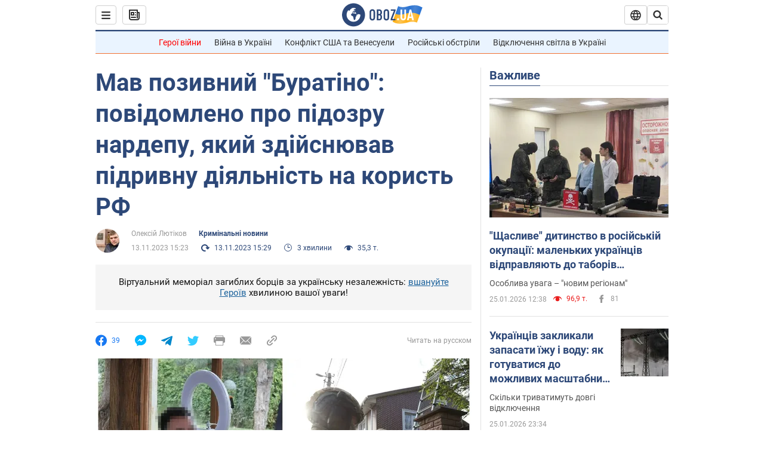

--- FILE ---
content_type: application/x-javascript; charset=utf-8
request_url: https://servicer.idealmedia.io/1418748/1?nocmp=1&sessionId=69773a20-03804&sessionPage=1&sessionNumberWeek=1&sessionNumber=1&scale_metric_1=64.00&scale_metric_2=256.00&scale_metric_3=100.00&cbuster=1769421344106489208626&pvid=940f0450-a9fd-4830-8bf5-93674e7588e5&implVersion=11&lct=1763555100&mp4=1&ap=1&consentStrLen=0&wlid=12189043-404e-4285-ac01-3efdd746b4b7&uniqId=0aff3&niet=4g&nisd=false&evt=%5B%7B%22event%22%3A1%2C%22methods%22%3A%5B1%2C2%5D%7D%2C%7B%22event%22%3A2%2C%22methods%22%3A%5B1%2C2%5D%7D%5D&pv=5&jsv=es6&dpr=1&hashCommit=cbd500eb&apt=2023-11-13T15%3A23%3A00&tfre=3938&w=0&h=1&tl=150&tlp=1&sz=0x1&szp=1&szl=1&cxurl=https%3A%2F%2Fincident.obozrevatel.com%2Fukr%2Fcrime%2Fmav-pozivnij-buratino-povidomleno-pro-pidozru-nardepu-yakij-zdijsnyuvav-pidrivnu-diyalnist-na-korist-rf.htm&ref=&lu=https%3A%2F%2Fincident.obozrevatel.com%2Fukr%2Fcrime%2Fmav-pozivnij-buratino-povidomleno-pro-pidozru-nardepu-yakij-zdijsnyuvav-pidrivnu-diyalnist-na-korist-rf.htm%3F_ga%3D2.171531811.2091359422.1700893189-1344503706.1700893189%26_gl%3D1*vw1e7l*_ga*MTM0NDUwMzcwNi4xNzAwODkzMTg5*_ga_JBX3X27G7H*MTcwMDkwOTk1MC42LjAuMTcwMDkwOTk1MC42MC4wLjA.
body_size: 877
content:
var _mgq=_mgq||[];
_mgq.push(["IdealmediaLoadGoods1418748_0aff3",[
["ua.tribuna.com","11961719","1","Дерюгина ответила на вопрос, почему развелась с Блохиным","Президент Украинской федерации гимнастики Ирина Дерюгина рассказала, почему завершился ее брак с Олегом Блохиным.– Почему вы развелись?– У него родились дети.","0","","","","FmW9Gs6Ih5EyfVUNA12louTlI_DWVYM3nhBya4YEIIw0SzVyF_SAN_yRZlnvElbRJP9NESf5a0MfIieRFDqB_Kldt0JdlZKDYLbkLtP-Q-UVSi9T4d9T3YsYmTsf5Wl_",{"i":"https://s-img.idealmedia.io/n/11961719/45x45/160x0x520x520/aHR0cDovL2ltZ2hvc3RzLmNvbS90LzQyNjAwMi85MjI3NTQ4ODU2NmYyMWU5ODlkYWVlN2NhMjI4NTQ4NS5qcGc.webp?v=1769421344-teEIlorjVTsroSiUJvO2dJM77mO-dlSXKgNEExVgo9M","l":"https://clck.idealmedia.io/pnews/11961719/i/1298901/pp/1/1?h=FmW9Gs6Ih5EyfVUNA12louTlI_DWVYM3nhBya4YEIIw0SzVyF_SAN_yRZlnvElbRJP9NESf5a0MfIieRFDqB_Kldt0JdlZKDYLbkLtP-Q-UVSi9T4d9T3YsYmTsf5Wl_&utm_campaign=obozrevatel.com&utm_source=obozrevatel.com&utm_medium=referral&rid=2e43c9e6-fa9d-11f0-9356-d404e6f98490&tt=Direct&att=3&afrd=296&iv=11&ct=1&gdprApplies=0&muid=q0qILoa8imT1&st=-300&mp4=1&h2=RGCnD2pppFaSHdacZpvmnsy2GX6xlGXVu7txikoXAu9RGCPw-Jj4BtYdULfjGweqWZ1ZO-tw1p4XvU9aUf71HQ**","adc":[],"sdl":0,"dl":"","category":"Спорт","dbbr":0,"bbrt":0,"type":"e","media-type":"static","clicktrackers":[],"cta":"Читати далі","cdt":"","tri":"2e43d92e-fa9d-11f0-9356-d404e6f98490","crid":"11961719"}],],
{"awc":{},"dt":"desktop","ts":"","tt":"Direct","isBot":1,"h2":"RGCnD2pppFaSHdacZpvmnsy2GX6xlGXVu7txikoXAu9RGCPw-Jj4BtYdULfjGweqWZ1ZO-tw1p4XvU9aUf71HQ**","ats":0,"rid":"2e43c9e6-fa9d-11f0-9356-d404e6f98490","pvid":"940f0450-a9fd-4830-8bf5-93674e7588e5","iv":11,"brid":32,"muidn":"q0qILoa8imT1","dnt":2,"cv":2,"afrd":296,"consent":true,"adv_src_id":39175}]);
_mgqp();
